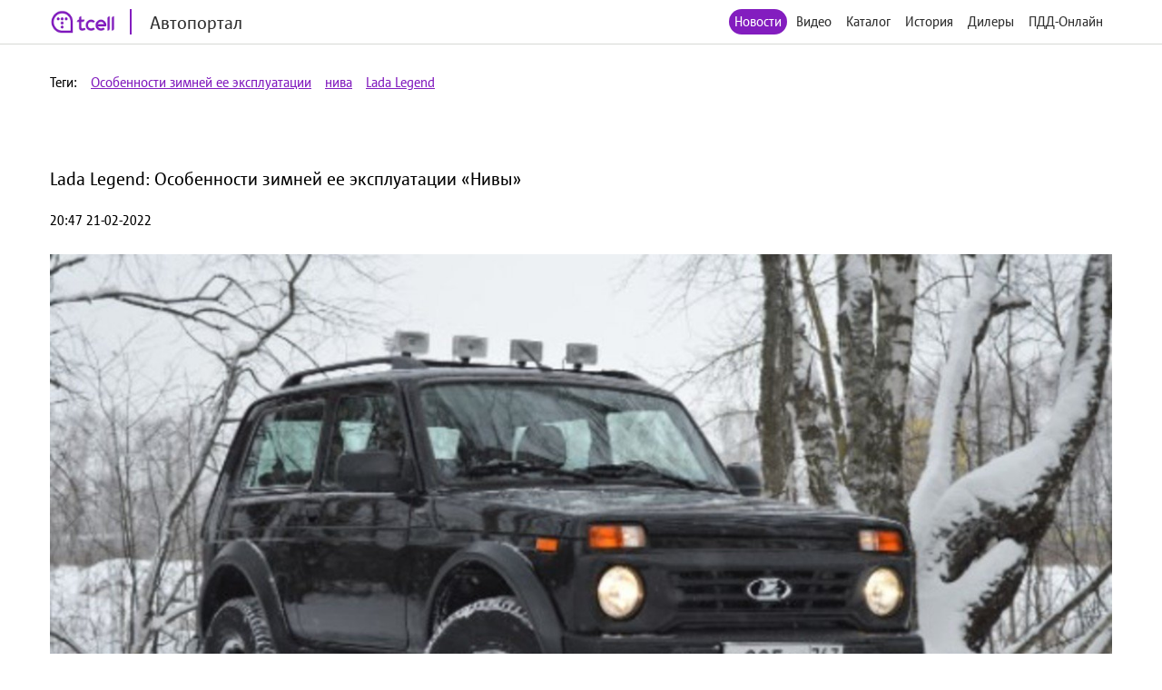

--- FILE ---
content_type: text/html; charset=utf-8
request_url: http://auto.tcell.tj/news/213232
body_size: 4581
content:
<!DOCTYPE html>
<html>
<head>
    <meta name="viewport" content="width=device-width, minimum-scale=1.0, maximum-scale=1.0, user-scalable=no">
    <meta http-equiv="X-UA-Compatible" content="IE=edge">
    <meta name="format-detection" content="telephone=no">
    <title>Автопортал</title>
	<link rel="icon" href="/images/favicon_tcell.png">
    
    
    <script src="/js/jquery-3.4.1.min.js"></script>
    <script src="/js/select2.min.js"></script>
    <script src="/js/select2.ru.js"></script>
    <script src="/js/jquery.magnific-popup.min.js"></script>
    <script src="/js/jquery.inputmask.min.js"></script>
    <script src="/js/timer.jquery.min.js"></script>
    <script src="/js/slick.min.js"></script>
    <script src="/js/lib.js"></script>
    <script src="/js/app.js"></script>
    <script src="/js/pdd_assets.js"></script>
    <script src="/js/penalties.js"></script>
    <link rel="stylesheet" media="all" data-turbolinks-track="reload"
          href="/css/application.css"/>

</head>
<body>
<!-- Yandex.Metrika counter -->
<script type="text/javascript" >
   (function(m,e,t,r,i,k,a){m[i]=m[i]||function(){(m[i].a=m[i].a||[]).push(arguments)};
   m[i].l=1*new Date();k=e.createElement(t),a=e.getElementsByTagName(t)[0],k.async=1,k.src=r,a.parentNode.insertBefore(k,a)})
   (window, document, "script", "https://mc.yandex.ru/metrika/tag.js", "ym");

   ym(56380810, "init", {
        clickmap:true,
        trackLinks:true,
        accurateTrackBounce:true
   });
</script>
<noscript><div><img src="https://mc.yandex.ru/watch/56380810" style="position:absolute; left:-9999px;" alt="" /></div></noscript>
<!-- /Yandex.Metrika counter -->
	<header class="header">
		<div class="wrapper">
			<div class="header_left">
				<a href="/" class="header_logo">
					<img src="/images/logo_tcell.jpg">
					<span class="header_logo-text">Автопортал</span>
				</a>
			</div>
			<div class="header_right">
				<ul class="header_nav">
                    <li class="active"><a href="/news">Новости</a></li>
                
                    <li><a class="popup" href="#auth-form">Видео</a></li>
                    <li><a class="popup" href="#auth-form">Каталог</a></li>
                    <li><a class="popup" href="#auth-form">История</a></li>
                    <li><a class="popup" href="#auth-form">Дилеры</a></li>
                    <li><a class="popup" href="#auth-form">ПДД-Онлайн</a></li>
                
					<li>
						<div data-clone-id="brands"></div>
					</li>
				</ul>
				<div class="header_menu-btn"><i></i><i></i><i></i></div>
			</div>
            
		</div>
	</header>

<div class="tags">
    <div class="wrapper">
        <div class="tags_row">
            <span>Теги:</span>
            
                <a href="/news?tag_id=58697">Особенности зимней ее эксплуатации</a>
            
                <a href="/news?tag_id=4447">нива</a>
            
                <a href="/news?tag_id=52963">Lada Legend</a>
            
        </div>
    </div>
</div>
<div class="news">
    <div class="wrapper">
        <div class="news_content __item">
            <h1 class="news_date">Lada Legend: Особенности зимней ее эксплуатации «Нивы»</h1>
            <p>
                20:47 21-02-2022
            </p>
            <figure>
                <img src="/uploads/news/image/213232/fixed1480x800_d580e3931adabe25c76d8ac318bb69a7.jpg"/>
            </figure>
            
            <p><strong>Классические трехдверные версии «Нивы» являются очень популярными на российском и зарубежных авторынках. Эксперты рассказали, что нужно знать о зимней эксплуатации Lada Legend.</strong><figure class="image"><img src="https://static3.car.ru/uploaded/2022/02/21/d580e3931adabe25c76d8ac318bb69a7_w650.jpg" height="351" alt="d580e3931adabe25c76d8ac318bb69a7_w650.jpg" srcset="https://static3.car.ru/uploaded/2022/02/21/d580e3931adabe25c76d8ac318bb69a7_w300.jpg 300w, https://static3.car.ru/uploaded/2022/02/21/d580e3931adabe25c76d8ac318bb69a7_w400.jpg 400w, https://static3.car.ru/uploaded/2022/02/21/d580e3931adabe25c76d8ac318bb69a7_w500.jpg 500w, https://static3.car.ru/uploaded/2022/02/21/d580e3931adabe25c76d8ac318bb69a7_w600.jpg 600w, https://static3.car.ru/uploaded/2022/02/21/d580e3931adabe25c76d8ac318bb69a7_w650.jpg 650w" sizes="100vw" width="650"></figure><p>Салонный отопитель в «Ладе Ниве» работает эффективно, обеспечивая хорошее прогревание салона. Однако на внутренней поверхности автомобильных стекол образовывается конденсат. В итоге возникает наледь, даже при работающей печке.<p>Это связано со скоплением снега в нише располагающегося под капотом воздухозаборника салонного отопителя. Он попадает через технологические дефлекторы, предусмотренные на капоте. Затем снег подтаивает, а влага оказывается внутри салона.<figure class="image"><img src="https://static3.car.ru/uploaded/2022/02/21/b7a71d3208842d6d5bcf92179c304489_w650.jpg" height="351" alt="b7a71d3208842d6d5bcf92179c304489_w650.jpg" srcset="https://static3.car.ru/uploaded/2022/02/21/b7a71d3208842d6d5bcf92179c304489_w300.jpg 300w, https://static3.car.ru/uploaded/2022/02/21/b7a71d3208842d6d5bcf92179c304489_w400.jpg 400w, https://static3.car.ru/uploaded/2022/02/21/b7a71d3208842d6d5bcf92179c304489_w500.jpg 500w, https://static3.car.ru/uploaded/2022/02/21/b7a71d3208842d6d5bcf92179c304489_w600.jpg 600w, https://static3.car.ru/uploaded/2022/02/21/b7a71d3208842d6d5bcf92179c304489_w650.jpg 650w" sizes="100vw" width="650"></figure><p>Блокировку межосевого дифференциала в Lada Legend не рекомендуют использовать на твердом покрытии, так как она может принести полноприводной трансмиссии довольно большой урон.<p>Между тем, многие владельцы «Нивы» зимой блокируют центральный дифференциал, так как в этом случае авто начнёт вести себя более стабильно в условиях обледенелой дороги.<figure class="image"><img src="https://static3.car.ru/uploaded/2022/02/21/03013f01881e95e25876c5d5cadcdd29_w650.jpg" height="351" alt="03013f01881e95e25876c5d5cadcdd29_w650.jpg" srcset="https://static3.car.ru/uploaded/2022/02/21/03013f01881e95e25876c5d5cadcdd29_w300.jpg 300w, https://static3.car.ru/uploaded/2022/02/21/03013f01881e95e25876c5d5cadcdd29_w400.jpg 400w, https://static3.car.ru/uploaded/2022/02/21/03013f01881e95e25876c5d5cadcdd29_w500.jpg 500w, https://static3.car.ru/uploaded/2022/02/21/03013f01881e95e25876c5d5cadcdd29_w600.jpg 600w, https://static3.car.ru/uploaded/2022/02/21/03013f01881e95e25876c5d5cadcdd29_w650.jpg 650w" sizes="100vw" width="650"></figure><p>Эксперты советуют автовладельцам этой модели беречь пластиковые бамперы, так как они являются очень хрупкими. В особенности они часто трескаются во время частых поездок в условиях бездорожья.<p>Лучше купить «Ниву», получившую обычные металлические бампера. Отечественный внедорожник с пластиковыми бамперами стоит аккуратно выдергивать тросом.
            
        </div>
    </div>
</div>

<footer class="footer">
	<div class="wrapper">
		<div class="footer_content">
			<div class="footer_left">
				<div class="footer_copy">@ Tcell</div>
			</div>
			<div class="footer_right">
				<a class="footer_link" href="/oferta.pdf">Условия сервиса</a>
			</div>
		</div>
	</div>
</footer>
<form id="subscribe-form" class="subscribe-form mfp-hide" action="/sessions/subscribe" accept-charset="UTF-8" data-remote="true" method="post">
    <div class="subscribe-form_ico">
		<img src="/images/ico-phone.svg" width="55" alt="">
	</div>
	<div class="subscribe-form_text">Подписка на Спортивный портал - <span style="color: red">стоимость 0,80 TJS/день</span>.</div>

	<button class="subscribe-form_button">Получить доступ</button>
			
	
	<div class="subscribe-form_text">
		Или наберите со своего мобильного устройства (активация *1191*8#, отключение *1191*8*0#)
	</div>
		
	
	
    <div class="subscribe-form_close popup-close"></div>
    <div class="subscribe-form_error"></div>
</form>


<div id="block-form" class="subscribe-form mfp-hide">
    <h3>Финансовая блокировка</h3>
    <p>На Вашем счету недостаточно средств. Пополните счет и попробуйте снова.</p>
    <div class="subscribe-form_close popup-close"></div>
</div>

<div id="subscribe-info" class="subscribe-form mfp-hide">
    <h3>Управление подпиской</h3>
    <p>Для подключения подписки отправьте СТАРТ1 на номер <strong>НОМЕР</strong>.</p>
    <div class="subscribe-form_close popup-close"></div>
</div>


<form id="auth-form" class="auth-form mfp-hide" action="/sessions/check" accept-charset="UTF-8"
      data-remote="true" method="post">
    <h3>Войти</h3>
    <input type="text" name="msisdn" id="msisdn" placeholder="+999999999999" class="auth-form_input tel"/>
    <button class="auth-form_button">Получить код</button>
    <div class="auth-form_close popup-close"></div>
    <div class="auth-form_error"></div>
</form>

<form id="auth-code-form" class="auth-form mfp-hide" action="/sessions/check" accept-charset="UTF-8"
      data-remote="true" method="post">
    <h3>Введите код из SMS</h3>
    <input type="text" name="code" id="code" class="auth-form_input-2" placeholder="Введите полученный код"/>
    <button class="auth-form_button">Войти</button>
    <div class="auth-form_close popup-close"></div>
    <div class="auth-form_error"></div>
</form>

<div class="playing-form mfp-hide" id="playing-form">
	<div class="playing-form_text">
		Тарификация интернет трафика оплачивается дополнительно по тарифам Оператора в соответствии с вашим тарифным планом.
	</div>
</div>


<script>
    function session_check(event) {
        var data = $(this).serializeArray().reduce(function (obj, item) {
            obj[item.name] = item.value;
            return obj;
        }, {});
        $(".auth-form_error").text('');
        $(".auth-form_error").removeClass("active");

        $.post(
            $(this).attr('action'),
            data,
            onAjaxSuccess
        );

        function onAjaxSuccess(result) {
            if (result == 'otp') {
                openForm('#auth-code-form');
            } else if (result == 'no') {
                openForm('#subscribe-info');
            } else if (result == 'reload') {
                window.location.reload(true);
            } else if (result == 'code_error') {
                $(".auth-form_error").text('Неверный проверочный код');
                $(".auth-form_error").addClass("active");
            } else if (result == 'wrong') {
                $(".auth-form_error").text('Данный номер не принадлежит оператору Tcell Таджикистан');
                $(".auth-form_error").addClass("active");
            } else {
                $(".popup").magnificPopup.open();
            }
        }

        event.preventDefault();
    }


    function subscribe(event) {
        var data = $(this).serializeArray().reduce(function (obj, item) {
            obj[item.name] = item.value;
            return obj;
        }, {});
        $(".subscribe-form_error").text('');
        $(".subscribe-form_error").removeClass("active");

        $.post(
            $(this).attr('action'),
            data,
            onAjaxSuccess
        );

        function onAjaxSuccess(result) {
            if (result == 'subscribed') {
                window.location.reload(true);
            } else if (result == 'allowed') {
                window.location.reload(true);
            } else {
                $(".subscribe-form_error").text('Ошибка при подписке');
                $(".subscribe-form_error").addClass("active");
            }
        }

        event.preventDefault();
    }
    $("#auth-form").submit(session_check);
    $("#auth-code-form").submit(session_check);
    $("#subscribe-form").submit(subscribe);

    $("#msisdn").on("change paste keyup", function () {
        if ($(".auth-form_error").text()) {
            $(".auth-form_error").text('');
            $(".auth-form_error").removeClass("active");
        }

    });

</script>

</body>
</html>

--- FILE ---
content_type: application/javascript
request_url: http://auto.tcell.tj/js/lib.js
body_size: 1878
content:
;(function (window, undefined) {	var modules = {};	window.app = {		addModule: function (moduleName, fn, call) {			call = call || false;			if (modules[moduleName]) {				console.error('Module "' + moduleName + '" exists');				return;			}			modules[moduleName] = fn;			modules[moduleName]['called'] = false;			if (call == true) {				app.callModule(moduleName);			}		},		callModule: function (moduleName) {			if (typeof modules[moduleName]['init'] == 'function') {				try {					if (!modules[moduleName]['called']) {						modules[moduleName]['init']();						modules[moduleName]['called'] = true;					} else {						console.error('Module was already called');					}				}				catch(e) {					console.error(e);				}			}		},		initModules: function () {			for (var moduleName in modules) {				try {					modules[moduleName] = new modules[moduleName]() || {};				}				catch(e) {					console.error(e);				}			}		},		modulesInit: function () {			for (var moduleName in modules) {				try {					window[moduleName] = new modules[moduleName]() || {};					modules[moduleName] = window[moduleName];				}				catch(e) {					if (app.local) {						console.error(e);					}				}			}		},		getModules: function () {			return modules;		},		getModule: function (moduleName) {			if (modules[moduleName]) {				return modules[moduleName];			} else {				console.error("Module doesn't exist");			}		},		callModules: function () {			this.initModules();			for (var module in modules) {				app.callModule(module);			}		}	};})(window, undefined);jQuery(function () {	app.callModules();});window.openForm = function (selector) {	$.magnificPopup.open({		items: {			src: $(selector),			type: 'inline'		},		showCloseBtn: false,		removalDelay: 300,		mainClass: 'mfp-fade',	});};window.closeForm = function () {	$.magnificPopup.close();};

--- FILE ---
content_type: application/javascript
request_url: http://auto.tcell.tj/js/penalties.js
body_size: 1977
content:
app.addModule('fine-list', function () {
	this.init = function () {
		$(document).on('click', '.fine-list_head', function () {
			$(this).toggleClass('active');
			$(this).closest('.fine-list_item').find('.fine-list_hidden').toggleClass('active');
		});
	};
});
app.addModule('fine', function () {
	var stsValidated = false;
	var numberVuValidated = false;

	window.fineFormValidated = function () {
		return stsValidated && numberVuValidated;
	};

	this.init = function () {
		$('#number-sts').on('keyup input change', function () {
			var val = $(this).val();
			
			if (val.length > 10) {
				val = val.substring(0, 10);
			}
			
			$(this).val(val);
			
			checkSts($(this).val());
		});

		$('#number-vu').on('keyup input change', function () {
			var val = $(this).val();
			
			if (val.length > 10) {
				val = val.substring(0, 10);
			}
			
			$(this).val(val);
			
			checkVu($(this).val());
		});

		$('.fine_btn').on('click', function () {
			checkSts($('#number-sts').val());
			checkVu($('#number-vu').val());
		});
		
		$('#unpayed').on('change', function () {
			var showOnlyUnpayed = $(this).prop('checked');
			
			if (showOnlyUnpayed) {
				$('.fine-list_item[data-payed=true]').addClass('__hidden-payed');
			} else {
				$('.fine-list_item[data-payed=true]').removeClass('__hidden-payed');
			}
		});
	};

	function checkSts(val) {
		var rgx = /^[0-9A-Za-z]{10}$/;
		var input = $('#number-sts');

		if (val.match(rgx)) {
			input.removeClass('__error');
			input.next().removeClass('__error');
			stsValidated = true;
		} else {
			input.addClass('__error');
			input.next().addClass('__error');
			stsValidated = false;
		}
	}

	function checkVu(val) {
		var rgx = /^[0-9]{10}$/;
		var input = $('#number-vu');
		if (val.match(rgx)) {
			input.removeClass('__error');
			input.next().removeClass('__error');
			numberVuValidated = true;
		} else {
			input.addClass('__error');
			input.next().addClass('__error');
			numberVuValidated = false;
		}
	}
});